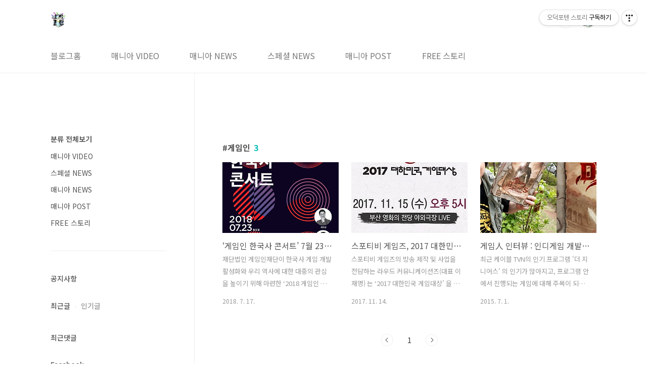

--- FILE ---
content_type: text/html;charset=UTF-8
request_url: https://kbk518.tistory.com/tag/%EA%B2%8C%EC%9E%84%EC%9D%B8?page=1
body_size: 36198
content:
<!doctype html>
<html lang="ko">
                                                                                <head>
                <script type="text/javascript">if (!window.T) { window.T = {} }
window.T.config = {"TOP_SSL_URL":"https://www.tistory.com","PREVIEW":false,"ROLE":"guest","PREV_PAGE":"","NEXT_PAGE":"","BLOG":{"id":1632384,"name":"kbk518","title":"오덕포텐 스토리","isDormancy":false,"nickName":"잭스틸(B.k Mania)","status":"open","profileStatus":"normal"},"NEED_COMMENT_LOGIN":false,"COMMENT_LOGIN_CONFIRM_MESSAGE":"","LOGIN_URL":"https://www.tistory.com/auth/login/?redirectUrl=https://kbk518.tistory.com/tag/%25EA%25B2%258C%25EC%259E%2584%25EC%259D%25B8","DEFAULT_URL":"https://kbk518.tistory.com","USER":{"name":null,"homepage":null,"id":0,"profileImage":null},"SUBSCRIPTION":{"status":"none","isConnected":false,"isPending":false,"isWait":false,"isProcessing":false,"isNone":true},"IS_LOGIN":false,"HAS_BLOG":false,"IS_SUPPORT":false,"IS_SCRAPABLE":false,"TOP_URL":"http://www.tistory.com","JOIN_URL":"https://www.tistory.com/member/join","PHASE":"prod","ROLE_GROUP":"visitor"};
window.T.entryInfo = null;
window.appInfo = {"domain":"tistory.com","topUrl":"https://www.tistory.com","loginUrl":"https://www.tistory.com/auth/login","logoutUrl":"https://www.tistory.com/auth/logout"};
window.initData = {};

window.TistoryBlog = {
    basePath: "",
    url: "https://kbk518.tistory.com",
    tistoryUrl: "https://kbk518.tistory.com",
    manageUrl: "https://kbk518.tistory.com/manage",
    token: "62YUedNnpG3M41OqKa1GdJmYu5c1c2eLUH9CmW2rOxVUVsV4S+cNauk8+N7w8dht"
};
var servicePath = "";
var blogURL = "";</script>

                
                
                
                        <!-- BusinessLicenseInfo - START -->
        
            <link href="https://tistory1.daumcdn.net/tistory_admin/userblog/userblog-7e0ff364db2dca01461081915f9748e9916c532a/static/plugin/BusinessLicenseInfo/style.css" rel="stylesheet" type="text/css"/>

            <script>function switchFold(entryId) {
    var businessLayer = document.getElementById("businessInfoLayer_" + entryId);

    if (businessLayer) {
        if (businessLayer.className.indexOf("unfold_license") > 0) {
            businessLayer.className = "business_license_layer";
        } else {
            businessLayer.className = "business_license_layer unfold_license";
        }
    }
}
</script>

        
        <!-- BusinessLicenseInfo - END -->
        <!-- DaumShow - START -->
        <style type="text/css">#daumSearchBox {
    height: 21px;
    background-image: url(//i1.daumcdn.net/imgsrc.search/search_all/show/tistory/plugin/bg_search2_2.gif);
    margin: 5px auto;
    padding: 0;
}

#daumSearchBox input {
    background: none;
    margin: 0;
    padding: 0;
    border: 0;
}

#daumSearchBox #daumLogo {
    width: 34px;
    height: 21px;
    float: left;
    margin-right: 5px;
    background-image: url(//i1.daumcdn.net/img-media/tistory/img/bg_search1_2_2010ci.gif);
}

#daumSearchBox #show_q {
    background-color: transparent;
    border: none;
    font: 12px Gulim, Sans-serif;
    color: #555;
    margin-top: 4px;
    margin-right: 15px;
    float: left;
}

#daumSearchBox #show_btn {
    background-image: url(//i1.daumcdn.net/imgsrc.search/search_all/show/tistory/plugin/bt_search_2.gif);
    width: 37px;
    height: 21px;
    float: left;
    margin: 0;
    cursor: pointer;
    text-indent: -1000em;
}
</style>

        <!-- DaumShow - END -->

        <!-- GoogleAnalytics - START -->
        <script src="https://www.googletagmanager.com/gtag/js?id=UA-71377928-1" async="async"></script>
<script>window.dataLayer = window.dataLayer || [];
function gtag(){dataLayer.push(arguments);}
gtag('js', new Date());
gtag('config','UA-71377928-1', {
    cookie_domain: 'auto',
    cookie_flags: 'max-age=0;domain=.tistory.com',
    cookie_expires: 7 * 24 * 60 * 60 // 7 days, in seconds
});</script>

        <!-- GoogleAnalytics - END -->

<!-- PreventCopyContents - START -->
<meta content="no" http-equiv="imagetoolbar"/>

<!-- PreventCopyContents - END -->

<!-- System - START -->
<script src="//pagead2.googlesyndication.com/pagead/js/adsbygoogle.js" async="async" data-ad-host="ca-host-pub-9691043933427338" data-ad-client="ca-pub-4468162623091165"></script>
<!-- System - END -->

        <!-- GoogleSearchConsole - START -->
        
<!-- BEGIN GOOGLE_SITE_VERIFICATION -->
<meta name="google-site-verification" content="QAkavELLH7TVS9JP0ycMmMofF1Xj6uVuNStSDUnfVTA"/>
<!-- END GOOGLE_SITE_VERIFICATION -->

        <!-- GoogleSearchConsole - END -->

        <!-- TistoryProfileLayer - START -->
        <link href="https://tistory1.daumcdn.net/tistory_admin/userblog/userblog-7e0ff364db2dca01461081915f9748e9916c532a/static/plugin/TistoryProfileLayer/style.css" rel="stylesheet" type="text/css"/>
<script type="text/javascript" src="https://tistory1.daumcdn.net/tistory_admin/userblog/userblog-7e0ff364db2dca01461081915f9748e9916c532a/static/plugin/TistoryProfileLayer/script.js"></script>

        <!-- TistoryProfileLayer - END -->

                
                <meta http-equiv="X-UA-Compatible" content="IE=Edge">
<meta name="format-detection" content="telephone=no">
<script src="//t1.daumcdn.net/tistory_admin/lib/jquery/jquery-3.5.1.min.js" integrity="sha256-9/aliU8dGd2tb6OSsuzixeV4y/faTqgFtohetphbbj0=" crossorigin="anonymous"></script>
<script type="text/javascript" src="//t1.daumcdn.net/tiara/js/v1/tiara-1.2.0.min.js"></script><meta name="referrer" content="always"/>
<meta name="google-adsense-platform-account" content="ca-host-pub-9691043933427338"/>
<meta name="google-adsense-platform-domain" content="tistory.com"/>
<meta name="google-adsense-account" content="ca-pub-4468162623091165"/>
<meta name="description" content="IT, 게임, 매니아 문화(만화, 애니, 코스프레 등) 및 기타 리뷰에 대한 영상과 포스팅을 다룬 티스토리 블로그"/>

    <!-- BEGIN OPENGRAPH -->
    <meta property="og:type" content="website"/>
<meta property="og:url" content="https://kbk518.tistory.com"/>
<meta property="og:site_name" content="오덕포텐 스토리"/>
<meta property="og:title" content="'게임인' 태그의 글 목록"/>
<meta property="og:description" content="IT, 게임, 매니아 문화(만화, 애니, 코스프레 등) 및 기타 리뷰에 대한 영상과 포스팅을 다룬 티스토리 블로그"/>
<meta property="og:image" content="https://img1.daumcdn.net/thumb/R800x0/?scode=mtistory2&fname=https%3A%2F%2Ftistory1.daumcdn.net%2Ftistory%2F1632384%2Fattach%2F2c4a9422fabb411594af9acd4cd9acc6"/>
<meta property="og:article:author" content="'잭스틸(B.k Mania)'"/>
    <!-- END OPENGRAPH -->

    <!-- BEGIN TWITTERCARD -->
    <meta name="twitter:card" content="summary_large_image"/>
<meta name="twitter:site" content="@TISTORY"/>
<meta name="twitter:title" content="'게임인' 태그의 글 목록"/>
<meta name="twitter:description" content="IT, 게임, 매니아 문화(만화, 애니, 코스프레 등) 및 기타 리뷰에 대한 영상과 포스팅을 다룬 티스토리 블로그"/>
<meta property="twitter:image" content="https://img1.daumcdn.net/thumb/R800x0/?scode=mtistory2&fname=https%3A%2F%2Ftistory1.daumcdn.net%2Ftistory%2F1632384%2Fattach%2F2c4a9422fabb411594af9acd4cd9acc6"/>
    <!-- END TWITTERCARD -->
<script type="module" src="https://tistory1.daumcdn.net/tistory_admin/userblog/userblog-7e0ff364db2dca01461081915f9748e9916c532a/static/pc/dist/index.js" defer=""></script>
<script type="text/javascript" src="https://tistory1.daumcdn.net/tistory_admin/userblog/userblog-7e0ff364db2dca01461081915f9748e9916c532a/static/pc/dist/index-legacy.js" defer="" nomodule="true"></script>
<script type="text/javascript" src="https://tistory1.daumcdn.net/tistory_admin/userblog/userblog-7e0ff364db2dca01461081915f9748e9916c532a/static/pc/dist/polyfills-legacy.js" defer="" nomodule="true"></script>
<link rel="icon" sizes="any" href="https://t1.daumcdn.net/tistory_admin/favicon/tistory_favicon_32x32.ico"/>
<link rel="icon" type="image/svg+xml" href="https://t1.daumcdn.net/tistory_admin/top_v2/bi-tistory-favicon.svg"/>
<link rel="apple-touch-icon" href="https://t1.daumcdn.net/tistory_admin/top_v2/tistory-apple-touch-favicon.png"/>
<link rel="stylesheet" type="text/css" href="https://t1.daumcdn.net/tistory_admin/www/style/font.css"/>
<link rel="stylesheet" type="text/css" href="https://tistory1.daumcdn.net/tistory_admin/userblog/userblog-7e0ff364db2dca01461081915f9748e9916c532a/static/style/content.css"/>
<link rel="stylesheet" type="text/css" href="https://tistory1.daumcdn.net/tistory_admin/userblog/userblog-7e0ff364db2dca01461081915f9748e9916c532a/static/pc/dist/index.css"/>
<link rel="stylesheet" type="text/css" href="https://tistory1.daumcdn.net/tistory_admin/userblog/userblog-7e0ff364db2dca01461081915f9748e9916c532a/static/style/uselessPMargin.css"/>
<script type="text/javascript">(function() {
    var tjQuery = jQuery.noConflict(true);
    window.tjQuery = tjQuery;
    window.orgjQuery = window.jQuery; window.jQuery = tjQuery;
    window.jQuery = window.orgjQuery; delete window.orgjQuery;
})()</script>
<script type="text/javascript" src="https://tistory1.daumcdn.net/tistory_admin/userblog/userblog-7e0ff364db2dca01461081915f9748e9916c532a/static/script/base.js"></script>
<script type="text/javascript" src="//developers.kakao.com/sdk/js/kakao.min.js"></script>

                
<meta name="naver-site-verification" content="cd021682cb07558f3c7cf1a98cad7632ddafaa86" />
<meta charset="UTF-8">
<meta name="viewport" content="user-scalable=no, initial-scale=1.0, maximum-scale=1.0, minimum-scale=1.0, width=device-width">
<title>'게임인' 태그의 글 목록</title>
<link rel="stylesheet" href="https://tistory1.daumcdn.net/tistory/1632384/skin/style.css?_version_=1673151172">
<script src="//t1.daumcdn.net/tistory_admin/lib/jquery/jquery-1.12.4.min.js"></script>
<style type="text/css">

.entry-content a, .post-header h1 em, .comments h2 .count {color:#04beb8}
.comment-form .submit button:hover, .comment-form .submit button:focus {background-color:#04beb8}











</style>

                
                
                <style type="text/css">.another_category {
    border: 1px solid #E5E5E5;
    padding: 10px 10px 5px;
    margin: 10px 0;
    clear: both;
}

.another_category h4 {
    font-size: 12px !important;
    margin: 0 !important;
    border-bottom: 1px solid #E5E5E5 !important;
    padding: 2px 0 6px !important;
}

.another_category h4 a {
    font-weight: bold !important;
}

.another_category table {
    table-layout: fixed;
    border-collapse: collapse;
    width: 100% !important;
    margin-top: 10px !important;
}

* html .another_category table {
    width: auto !important;
}

*:first-child + html .another_category table {
    width: auto !important;
}

.another_category th, .another_category td {
    padding: 0 0 4px !important;
}

.another_category th {
    text-align: left;
    font-size: 12px !important;
    font-weight: normal;
    word-break: break-all;
    overflow: hidden;
    line-height: 1.5;
}

.another_category td {
    text-align: right;
    width: 80px;
    font-size: 11px;
}

.another_category th a {
    font-weight: normal;
    text-decoration: none;
    border: none !important;
}

.another_category th a.current {
    font-weight: bold;
    text-decoration: none !important;
    border-bottom: 1px solid !important;
}

.another_category th span {
    font-weight: normal;
    text-decoration: none;
    font: 10px Tahoma, Sans-serif;
    border: none !important;
}

.another_category_color_gray, .another_category_color_gray h4 {
    border-color: #E5E5E5 !important;
}

.another_category_color_gray * {
    color: #909090 !important;
}

.another_category_color_gray th a.current {
    border-color: #909090 !important;
}

.another_category_color_gray h4, .another_category_color_gray h4 a {
    color: #737373 !important;
}

.another_category_color_red, .another_category_color_red h4 {
    border-color: #F6D4D3 !important;
}

.another_category_color_red * {
    color: #E86869 !important;
}

.another_category_color_red th a.current {
    border-color: #E86869 !important;
}

.another_category_color_red h4, .another_category_color_red h4 a {
    color: #ED0908 !important;
}

.another_category_color_green, .another_category_color_green h4 {
    border-color: #CCE7C8 !important;
}

.another_category_color_green * {
    color: #64C05B !important;
}

.another_category_color_green th a.current {
    border-color: #64C05B !important;
}

.another_category_color_green h4, .another_category_color_green h4 a {
    color: #3EA731 !important;
}

.another_category_color_blue, .another_category_color_blue h4 {
    border-color: #C8DAF2 !important;
}

.another_category_color_blue * {
    color: #477FD6 !important;
}

.another_category_color_blue th a.current {
    border-color: #477FD6 !important;
}

.another_category_color_blue h4, .another_category_color_blue h4 a {
    color: #1960CA !important;
}

.another_category_color_violet, .another_category_color_violet h4 {
    border-color: #E1CEEC !important;
}

.another_category_color_violet * {
    color: #9D64C5 !important;
}

.another_category_color_violet th a.current {
    border-color: #9D64C5 !important;
}

.another_category_color_violet h4, .another_category_color_violet h4 a {
    color: #7E2CB5 !important;
}
</style>

                
                <link rel="stylesheet" type="text/css" href="https://tistory1.daumcdn.net/tistory_admin/userblog/userblog-7e0ff364db2dca01461081915f9748e9916c532a/static/style/revenue.css"/>
<link rel="canonical" href="https://kbk518.tistory.com"/>

<!-- BEGIN STRUCTURED_DATA -->
<script type="application/ld+json">
    {"@context":"http://schema.org","@type":"WebSite","url":"/","potentialAction":{"@type":"SearchAction","target":"/search/{search_term_string}","query-input":"required name=search_term_string"}}
</script>
<!-- END STRUCTURED_DATA -->
<link rel="stylesheet" type="text/css" href="https://tistory1.daumcdn.net/tistory_admin/userblog/userblog-7e0ff364db2dca01461081915f9748e9916c532a/static/style/dialog.css"/>
<link rel="stylesheet" type="text/css" href="//t1.daumcdn.net/tistory_admin/www/style/top/font.css"/>
<link rel="stylesheet" type="text/css" href="https://tistory1.daumcdn.net/tistory_admin/userblog/userblog-7e0ff364db2dca01461081915f9748e9916c532a/static/style/postBtn.css"/>
<link rel="stylesheet" type="text/css" href="https://tistory1.daumcdn.net/tistory_admin/userblog/userblog-7e0ff364db2dca01461081915f9748e9916c532a/static/style/tistory.css"/>
<script type="text/javascript" src="https://tistory1.daumcdn.net/tistory_admin/userblog/userblog-7e0ff364db2dca01461081915f9748e9916c532a/static/script/common.js"></script>

                
                </head>
                                                <body id="tt-body-tag" class="layout-aside-left paging-number">
                
                
                

<div id="acc-nav">
	<a href="#content">본문 바로가기</a>
</div>
<div id="wrap">
	<header id="header">
		<div class="inner">
			<h1>
				<a href="https://kbk518.tistory.com/">
					
						<img src="https://tistory1.daumcdn.net/tistory/1632384/skinSetting/e66b681d994b4785a451657b8f57da6b" alt="오덕포텐 스토리">
					
					
				</a>
			</h1>
			<div class="util">
				<div class="search">
					
						<label for="search" class="screen_out">블로그 내 검색</label>
						<input id="search" type="text" name="search" value="" placeholder="검색내용을 입력하세요." onkeypress="if (event.keyCode == 13) { try {
    window.location.href = '/search' + '/' + looseURIEncode(document.getElementsByName('search')[0].value);
    document.getElementsByName('search')[0].value = '';
    return false;
} catch (e) {} }">
						<button type="submit" onclick="try {
    window.location.href = '/search' + '/' + looseURIEncode(document.getElementsByName('search')[0].value);
    document.getElementsByName('search')[0].value = '';
    return false;
} catch (e) {}">검색</button>
					
				</div>
				<div class="profile">
					<button type="button"><img alt="블로그 이미지" src="https://tistory1.daumcdn.net/tistory/1632384/attach/2c4a9422fabb411594af9acd4cd9acc6"/></button>
					<nav>
						<ul>
							<li><a href="https://kbk518.tistory.com/manage">관리</a></li>
							<li><a href="https://kbk518.tistory.com/manage/entry/post ">글쓰기</a></li>
							<li class="login"><a href="#">로그인</a></li>
							<li class="logout"><a href="#">로그아웃</a></li>
						</ul>
					</nav>
				</div>
				<button type="button" class="menu"><span>메뉴</span></button>
			</div>
			<nav id="gnb">
				<ul>
  <li class="t_menu_home first"><a href="/" target="">블로그홈</a></li>
  <li class="t_menu_category"><a href="/category/%EB%A7%A4%EB%8B%88%EC%95%84%20VIDEO" target="">매니아 VIDEO</a></li>
  <li class="t_menu_category"><a href="/category/%EB%A7%A4%EB%8B%88%EC%95%84%20NEWS" target="">매니아 NEWS</a></li>
  <li class="t_menu_category"><a href="/category/%EC%8A%A4%ED%8E%98%EC%85%9C%20NEWS" target="">스페셜 NEWS</a></li>
  <li class="t_menu_category"><a href="/category/%EB%A7%A4%EB%8B%88%EC%95%84%20POST" target="">매니아 POST</a></li>
  <li class="t_menu_category last"><a href="/category/FREE%20%EC%8A%A4%ED%86%A0%EB%A6%AC" target="">FREE 스토리</a></li>
</ul>
			</nav>
		</div>
	</header>
	<section id="container">
		
			<div class="main-slider">
				<ul>
					<li style="background-image: url(https://tistory1.daumcdn.net/tistory/1632384/skinSetting/f3d08fb249444ac18e3acd803411b696);">
						
						
							<span class="inner">
								<span class="box">
									
								</span>
							</span>
						
					</li>
					
					
				</ul>
			</div>
		
		<div class="content-wrap">
			<article id="content">
				<div class="revenue_unit_wrap position_list">
  <div class="revenue_unit_item adsense responsive">
    <div class="revenue_unit_info">반응형</div>
    <script src="//pagead2.googlesyndication.com/pagead/js/adsbygoogle.js" async="async"></script>
    <ins class="adsbygoogle" style="display: block;" data-ad-host="ca-host-pub-9691043933427338" data-ad-client="ca-pub-4468162623091165" data-ad-format="auto"></ins>
    <script>(adsbygoogle = window.adsbygoogle || []).push({});</script>
  </div>
</div>

				

				

				

				
					<div class="post-header">
						<h1><span>게임인</span><em>3</em></h1>
					</div>
					
				

				

				<div class="inner">
					            
                

		
			<div class="post-item">
				<a href="/2637">
					<span class="thum">
						
							<img src="//i1.daumcdn.net/thumb/C230x300/?fname=https%3A%2F%2Ft1.daumcdn.net%2Fcfile%2Ftistory%2F997593475B4D81980E" alt="">
						
					</span>
					<span class="title">&lsquo;게임인 한국사 콘서트&rsquo; 7월 23일 개최</span>
					<span class="excerpt">재단법인 게임인재단이 한국사 게임 개발 활성화와 우리 역사에 대한 대중의 관심을 높이기 위해 마련한 &lsquo;2018 게임인 한국사 콘서트&rsquo; 가 7월 23일(월) 오후 3시, 경기도 판교에 위치한 경기창조경제혁신센터 지하2층 국제회의장에서 개최된다. 이날 행사에는 한국사 스타 강사 &lsquo;큰 별쌤&rsquo; 최태성 선생과 역사 게임 개발의 선구자인 게임 개발자 김태곤 조이시티 CTO 가 &lsquo;한국사 대중화와 게임적 상상력의 융합&rsquo; 을 주제로 깊이 있는 대화를 나누게 되며, 여기에 문학평론가 임헌영 민족문제연구소장이 좌장을 맡아 이야기의 중심을 잡게 된다. 한편, 본 행사에 앞서 오후 1시 30분부터 정보통신산업진흥원에서 준비한 대한민국 임시정부 수립 100주년 관련 3D 프린팅 체험 시연 및 기념품 증정은 물론, 문화재청이 구축..</span>
				<span class="meta">
						<span class="date">2018. 7. 17.</span>
					</span>
				</a>
			</div>
		

		

	
                
            
                

		
			<div class="post-item">
				<a href="/2123">
					<span class="thum">
						
							<img src="//i1.daumcdn.net/thumb/C230x300/?fname=https%3A%2F%2Ft1.daumcdn.net%2Fcfile%2Ftistory%2F99CC81335A0A92C830" alt="">
						
					</span>
					<span class="title">스포티비 게임즈, 2017 대한민국 게임대상 생방송</span>
					<span class="excerpt">스포티비 게임즈의 방송 제작 및 사업을 전담하는 라우드 커뮤니케이션즈(대표 이재명) 는 &lsquo;2017 대한민국 게임대상&rsquo; 을 오는 15일(수) 오후 5시부터 부산 영화의 전당 야외극장에서 생방송 한다고 알렸다. 문화체육관광부, 전자신문, 스포츠조선이 주최하고 한국게임산업협회가 주관하는 &lsquo;2017 대한민국 게임대상&rsquo; 은 게임 산업을 미래 산업으로 육성하고, 게임 창작을 활성화하기 위해 매년 개최하는 국내 최고 권위의 게임 시상식이다. 대한민국 분야별 최고의 게임을 가리는 본 시상식은 2017년 한 해 동안 각 분야에서 두각을 나타낸 게임 중 총 14개 부문, 21개 분야를 시상하며, 각 후보작은 심사위원회, 네티즌, 전문 평가단이 작품성, 창작성, 대중성을 고려해 심사한다. 본상 후보에는 '노블레스 with ..</span>
				<span class="meta">
						<span class="date">2017. 11. 14.</span>
					</span>
				</a>
			</div>
		

		

	
                
            
                

		
			<div class="post-item">
				<a href="/170">
					<span class="thum">
						
							<img src="//i1.daumcdn.net/thumb/C230x300/?fname=https%3A%2F%2Ft1.daumcdn.net%2Fcfile%2Ftistory%2F2348574C559372700A" alt="">
						
					</span>
					<span class="title">게임人 인터뷰 : 인디게임 개발사 Team DINNER 서재환 대표</span>
					<span class="excerpt">최근 케이블 TVN의 인기 프로그램 '더 지니어스' 의 인기가 많아지고, 프로그램 안에서 진행되는 게임에 대해 주목이 되면서 현재 '보드게임' 의 관심이 높아지고 있다. '보드게임' 은 블루마블과 같이 일정한 게임판(보드)을 두고 그 위에 몇 개의 말을 올려 정해진 규칙에 따라 진행하거나, 포커나 화투처럼 정해진 숫자의 카드를 통해 일정한 규칙에 따라 게임을 진행하는 종류의 게임을 모두 포괄하여 칭한다. 세부적으로는 카드로 게임을 진행하는 카드게임과 주사위 및 병마를 특징으로 하는 보드게임으로 나누기도 하지만, 통상적으로 둘 모두를 포괄하여 보드게임이라고 칭한다. 플레이어가 상대방을 직접 대면하여 즐기기 때문에 주로 혼자 즐기게 되는 컴퓨터 게임과 다른 색다른 맛을 지니게 된다. 최근의 보드게임은 그 종..</span>
				<span class="meta">
						<span class="date">2015. 7. 1.</span>
					</span>
				</a>
			</div>
		

		

	
                
            

				</div>

				

				

				
					<div class="pagination">
						<a  class="prev no-more-prev">이전</a>
						
							<a href="/tag/%EA%B2%8C%EC%9E%84%EC%9D%B8?page=1"><span class="selected">1</span></a>
						
						<a  class="next no-more-next">다음</a>
					</div>
				

				<div class="revenue_unit_wrap position_list">
  <div class="revenue_unit_item adsense responsive">
    <div class="revenue_unit_info">반응형</div>
    <script src="//pagead2.googlesyndication.com/pagead/js/adsbygoogle.js" async="async"></script>
    <ins class="adsbygoogle" style="display: block;" data-ad-host="ca-host-pub-9691043933427338" data-ad-client="ca-pub-4468162623091165" data-ad-format="auto"></ins>
    <script>(adsbygoogle = window.adsbygoogle || []).push({});</script>
  </div>
</div>

			</article>
			<aside id="aside" class="sidebar">

					<div class="sidebar-1">
						            <div class="revenue_unit_wrap">
  <div class="revenue_unit_item adsense responsive">
    <div class="revenue_unit_info">반응형</div>
    <script src="//pagead2.googlesyndication.com/pagead/js/adsbygoogle.js" async="async"></script>
    <ins class="adsbygoogle" style="display: block;" data-ad-host="ca-host-pub-9691043933427338" data-ad-client="ca-pub-4468162623091165" data-ad-format="auto"></ins>
    <script>(adsbygoogle = window.adsbygoogle || []).push({});</script>
  </div>
</div>
								<!-- 카테고리 -->
								<nav class="category">
									<ul class="tt_category"><li class=""><a href="/category" class="link_tit"> 분류 전체보기 </a>
  <ul class="category_list"><li class=""><a href="/category/%EB%A7%A4%EB%8B%88%EC%95%84%20VIDEO" class="link_item"> 매니아 VIDEO </a></li>
<li class=""><a href="/category/%EC%8A%A4%ED%8E%98%EC%85%9C%20NEWS" class="link_item"> 스페셜 NEWS </a></li>
<li class=""><a href="/category/%EB%A7%A4%EB%8B%88%EC%95%84%20NEWS" class="link_item"> 매니아 NEWS </a></li>
<li class=""><a href="/category/%EB%A7%A4%EB%8B%88%EC%95%84%20POST" class="link_item"> 매니아 POST </a></li>
<li class=""><a href="/category/FREE%20%EC%8A%A4%ED%86%A0%EB%A6%AC" class="link_item"> FREE 스토리 </a></li>
</ul>
</li>
</ul>

								</nav>
							
					</div>
					<div class="sidebar-2">
						
								<!-- 공지사항 -->
								
									<div class="notice">
										<h2>공지사항</h2>
										<ul>
											
										</ul>
									</div>
								
							
								<!-- 최근글/인기글 -->
								<div class="post-list tab-ui">
									<div id="recent" class="tab-list">
										<h2>최근글</h2>
										<ul>
											
										</ul>
									</div>
									<div id="popular" class="tab-list">
										<h2>인기글</h2>
										<ul>
											
										</ul>
									</div>
								</div>
							
								<!-- 최근댓글 -->
								<div class="recent-comment">
									<h2>최근댓글</h2>
									<ul>
										
									</ul>
								</div>
							<div class="module module_plugin">        <!-- SB_Banner - START -->
        <script async src="https://pagead2.googlesyndication.com/pagead/js/adsbygoogle.js?client=ca-pub-4468162623091165"
     crossorigin="anonymous"></script>
<!-- 티스토리 사이드바3 -->
<ins class="adsbygoogle"
     style="display:block"
     data-ad-client="ca-pub-4468162623091165"
     data-ad-slot="5333312935"
     data-ad-format="auto"
     data-full-width-responsive="true"></ins>
<script>
     (adsbygoogle = window.adsbygoogle || []).push({});
</script>
        <!-- SB_Banner - END -->
</div>

								<!-- Facebook/Twitter -->
								<div class="social-list tab-ui">
									
										<div id="facebook" class="tab-list">
											<h2>Facebook</h2>
											<div id="fb-root"></div>
											<script>(function(d, s, id) {
												var js, fjs = d.getElementsByTagName(s)[0];
												if (d.getElementById(id)) return;
												js = d.createElement(s); js.id = id;
												js.src = 'https://connect.facebook.net/ko_KR/sdk.js#xfbml=1&version=v3.2';
												fjs.parentNode.insertBefore(js, fjs);
											}(document, 'script', 'facebook-jssdk'));</script>
											<div class="fb-page" data-href="https://www.facebook.com/o5dukpoten" data-tabs="timeline" data-width="230" data-height="400" data-small-header="true" data-adapt-container-width="true" data-hide-cover="true" data-show-facepile="false"></div>
										</div>
									
									
								</div>
							
						
								<!-- 태그 -->
								<div class="tags">
									<h2>태그</h2>
									
										<a href="/tag/%EC%BD%98%ED%85%90%EC%B8%A0">콘텐츠</a>
									
										<a href="/tag/%EC%95%A1%EC%85%98">액션</a>
									
										<a href="/tag/pc">pc</a>
									
										<a href="/tag/%EC%9D%B4%EB%B2%A4%ED%8A%B8">이벤트</a>
									
										<a href="/tag/%EA%B8%B0%EC%97%85">기업</a>
									
										<a href="/tag/%EC%BD%94%EC%8A%A4%ED%94%84%EB%A0%88">코스프레</a>
									
										<a href="/tag/%EC%97%85%EB%8D%B0%EC%9D%B4%ED%8A%B8">업데이트</a>
									
										<a href="/tag/%EA%B3%B5%EC%8B%9D">공식</a>
									
										<a href="/tag/%EC%B9%B4%ED%8E%98">카페</a>
									
										<a href="/tag/%EC%9B%B9%EC%A0%A0">웹젠</a>
									
										<a href="/tag/%ED%95%9C%EA%B5%AD">한국</a>
									
										<a href="/tag/mmorpg">mmorpg</a>
									
										<a href="/tag/%EC%8B%A0%EC%9E%91">신작</a>
									
										<a href="/tag/%EC%84%9C%EB%B9%84%EC%8A%A4">서비스</a>
									
										<a href="/tag/%EB%AA%A8%EB%B0%94%EC%9D%BC">모바일</a>
									
										<a href="/tag/%EC%A0%95%EB%B3%B4">정보</a>
									
										<a href="/tag/%EC%9D%B8%EA%B8%B0">인기</a>
									
										<a href="/tag/%EC%B6%9C%EC%8B%9C">출시</a>
									
										<a href="/tag/%EB%8C%80%ED%91%9C">대표</a>
									
										<a href="/tag/%EC%98%81%EC%83%81">영상</a>
									
										<a href="/tag/%EC%BD%94%EB%A6%AC%EC%95%84">코리아</a>
									
										<a href="/tag/%EA%B2%8C%EC%9E%84">게임</a>
									
										<a href="/tag/%EB%AA%A8%EB%B0%94%EC%9D%BC%EA%B2%8C%EC%9E%84">모바일게임</a>
									
										<a href="/tag/RPG">RPG</a>
									
										<a href="/tag/%EC%BA%90%EB%A6%AD%ED%84%B0">캐릭터</a>
									
										<a href="/tag/%EC%9C%A0%EC%A0%80">유저</a>
									
										<a href="/tag/%ED%99%88%ED%8E%98%EC%9D%B4%EC%A7%80">홈페이지</a>
									
										<a href="/tag/%EC%8B%9C%EC%A6%8C">시즌</a>
									
										<a href="/tag/%EC%97%94%ED%84%B0%ED%85%8C%EC%9D%B8%EB%A8%BC%ED%8A%B8">엔터테인먼트</a>
									
										<a href="/tag/%EA%B8%80%EB%A1%9C%EB%B2%8C">글로벌</a>
									
								</div>
							
								<!-- 전체 방문자 -->
								<div class="count">
									<h2>전체 방문자</h2>
									<p class="total"></p>
									<p>Today : </p>
									<p>Yesterday : </p>
								</div>
							
								<!-- 소셜 채널 -->
								<div class="social-channel">
									<ul>
										<li class="facebook"><a href="https://www.facebook.com/o5dukpoten">페이스북</a></li>
										<li class="instagram"><a href="https://www.instagram.com/otakupoten">인스타그램</a></li>
										
										<li class="youtube"><a href="https://www.youtube.com/c/BKManiatv?sub_confirmation=1">유투브</a></li>
									</ul>
								</div>
							<div class="module module_plugin">        <!-- SB_Banner - START -->
        <script async src="https://pagead2.googlesyndication.com/pagead/js/adsbygoogle.js?client=ca-pub-4468162623091165"
     crossorigin="anonymous"></script>
<!-- 티스토리 사이드바3 -->
<ins class="adsbygoogle"
     style="display:block"
     data-ad-client="ca-pub-4468162623091165"
     data-ad-slot="5333312935"
     data-ad-format="auto"
     data-full-width-responsive="true"></ins>
<script>
     (adsbygoogle = window.adsbygoogle || []).push({});
</script>
        <!-- SB_Banner - END -->
</div>

					</div>
				</aside>
		</div>
	</section>
	<hr>
	<footer id="footer">
		<div class="inner">
			<div class="order-menu">
				
					<a href="https://toon.at/donate/636577292654736925">오덕포텐 투네이션 링크</a>
				
				
					<a href="https://www.youtube.com/channel/UCSNyfpLTTBhpMLvtyYXcx_w/join">유튜브 멤버십 가입</a>
				
				
				
			</div>
			<a href="#" class="page-top">TOP</a>
			<p class="meta"></p>
			<p class="copyright"></p>
		</div>
	</footer>
</div>

<script src="https://tistory1.daumcdn.net/tistory/1632384/skin/images/script.js?_version_=1673151172"></script>
<div class="#menubar menu_toolbar ">
  <h2 class="screen_out">티스토리툴바</h2>
<div class="btn_tool btn_tool_type1" id="menubar_wrapper" data-tistory-react-app="Menubar"></div><div class="btn_tool"><button class="btn_menu_toolbar btn_subscription  #subscribe" data-blog-id="1632384" data-url="https://kbk518.tistory.com" data-device="web_pc"><strong class="txt_tool_id">오덕포텐 스토리</strong><em class="txt_state">구독하기</em><span class="img_common_tistory ico_check_type1"></span></button></div></div>
<div class="layer_tooltip">
  <div class="inner_layer_tooltip">
    <p class="desc_g"></p>
  </div>
</div>
<div id="editEntry" style="position:absolute;width:1px;height:1px;left:-100px;top:-100px"></div>


                        <!-- CallBack - START -->
        <script>                    (function () { 
                        var blogTitle = '오덕포텐 스토리';
                        
                        (function () {
    function isShortContents () {
        return window.getSelection().toString().length < 30;
    }
    function isCommentLink (elementID) {
        return elementID === 'commentLinkClipboardInput'
    }

    function copyWithSource (event) {
        if (isShortContents() || isCommentLink(event.target.id)) {
            return;
        }
        var range = window.getSelection().getRangeAt(0);
        var contents = range.cloneContents();
        var temp = document.createElement('div');

        temp.appendChild(contents);

        var url = document.location.href;
        var decodedUrl = decodeURI(url);
        var postfix = ' [' + blogTitle + ':티스토리]';

        event.clipboardData.setData('text/plain', temp.innerText + '\n출처: ' + decodedUrl + postfix);
        event.clipboardData.setData('text/html', '<pre data-ke-type="codeblock">' + temp.innerHTML + '</pre>' + '출처: <a href="' + url + '">' + decodedUrl + '</a>' + postfix);
        event.preventDefault();
    }

    document.addEventListener('copy', copyWithSource);
})()

                    })()</script>

        <!-- CallBack - END -->

<!-- DragSearchHandler - START -->
<script src="//search1.daumcdn.net/search/statics/common/js/g/search_dragselection.min.js"></script>

<!-- DragSearchHandler - END -->

        <!-- NaverAnalytics - START -->
        <script type="text/javascript" src="//wcs.naver.net/wcslog.js"></script>
<script type="text/javascript">if(!wcs_add) var wcs_add = {};
   wcs_add["wa"] = encodeURI("b5b437c02bd6c8");
   wcs_do();</script>

        <!-- NaverAnalytics - END -->

        <!-- PreventCopyContents - START -->
        <script type="text/javascript">document.oncontextmenu = new Function ('return false');
document.ondragstart = new Function ('return false');
document.onselectstart = new Function ('return false');
document.body.style.MozUserSelect = 'none';</script>
<script type="text/javascript" src="https://tistory1.daumcdn.net/tistory_admin/userblog/userblog-7e0ff364db2dca01461081915f9748e9916c532a/static/plugin/PreventCopyContents/script.js"></script>

        <!-- PreventCopyContents - END -->

<!-- RainbowLink - START -->
<script type="text/javascript" src="https://tistory1.daumcdn.net/tistory_admin/userblog/userblog-7e0ff364db2dca01461081915f9748e9916c532a/static/plugin/RainbowLink/script.js"></script>

<!-- RainbowLink - END -->

                
                <div style="margin:0; padding:0; border:none; background:none; float:none; clear:none; z-index:0"></div>
<script type="text/javascript" src="https://tistory1.daumcdn.net/tistory_admin/userblog/userblog-7e0ff364db2dca01461081915f9748e9916c532a/static/script/common.js"></script>
<script type="text/javascript">window.roosevelt_params_queue = window.roosevelt_params_queue || [{channel_id: 'dk', channel_label: '{tistory}'}]</script>
<script type="text/javascript" src="//t1.daumcdn.net/midas/rt/dk_bt/roosevelt_dk_bt.js" async="async"></script>

                
                <script>window.tiara = {"svcDomain":"user.tistory.com","section":"블로그","trackPage":"태그목록_보기","page":"태그","key":"1632384","customProps":{"userId":"0","blogId":"1632384","entryId":"null","role":"guest","trackPage":"태그목록_보기","filterTarget":false},"entry":null,"kakaoAppKey":"3e6ddd834b023f24221217e370daed18","appUserId":"null","thirdProvideAgree":null}</script>
<script type="module" src="https://t1.daumcdn.net/tistory_admin/frontend/tiara/v1.0.6/index.js"></script>
<script src="https://t1.daumcdn.net/tistory_admin/frontend/tiara/v1.0.6/polyfills-legacy.js" nomodule="true" defer="true"></script>
<script src="https://t1.daumcdn.net/tistory_admin/frontend/tiara/v1.0.6/index-legacy.js" nomodule="true" defer="true"></script>

                </body>
</html>

--- FILE ---
content_type: text/html; charset=utf-8
request_url: https://www.google.com/recaptcha/api2/aframe
body_size: 267
content:
<!DOCTYPE HTML><html><head><meta http-equiv="content-type" content="text/html; charset=UTF-8"></head><body><script nonce="3rP7y-5tymjvVGFuh7IG7w">/** Anti-fraud and anti-abuse applications only. See google.com/recaptcha */ try{var clients={'sodar':'https://pagead2.googlesyndication.com/pagead/sodar?'};window.addEventListener("message",function(a){try{if(a.source===window.parent){var b=JSON.parse(a.data);var c=clients[b['id']];if(c){var d=document.createElement('img');d.src=c+b['params']+'&rc='+(localStorage.getItem("rc::a")?sessionStorage.getItem("rc::b"):"");window.document.body.appendChild(d);sessionStorage.setItem("rc::e",parseInt(sessionStorage.getItem("rc::e")||0)+1);localStorage.setItem("rc::h",'1768908563817');}}}catch(b){}});window.parent.postMessage("_grecaptcha_ready", "*");}catch(b){}</script></body></html>